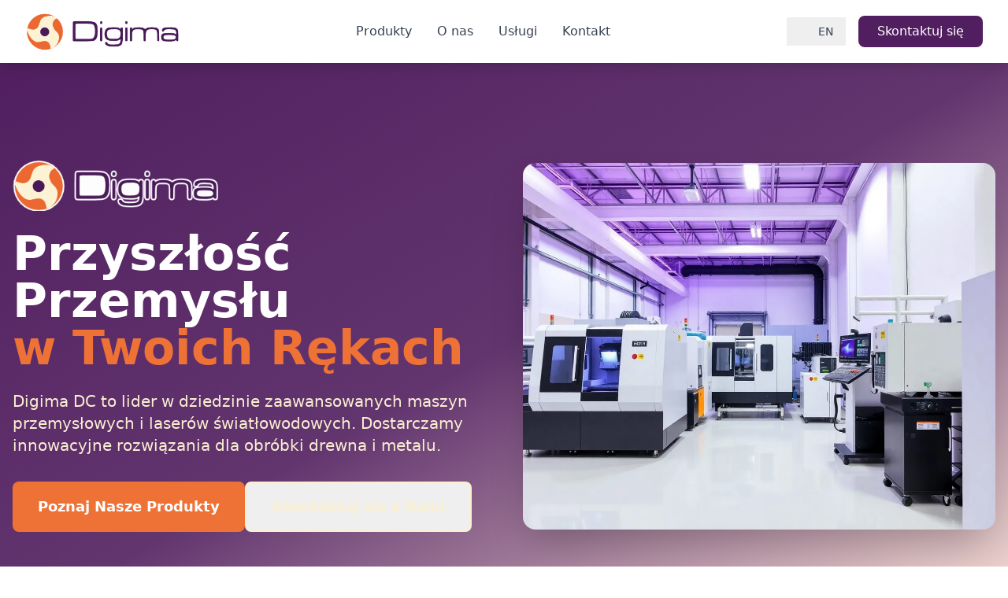

--- FILE ---
content_type: text/html
request_url: http://digima.pl/produkt/seria-fiber-df-m/
body_size: 8706
content:
<!doctype html><html lang="pl"><head>
  <meta charset="UTF-8">
  <meta name="viewport" content="width=device-width, initial-scale=1.0">
  <title>Digima DC - Profesjonalne Maszyny do Drewna, Metalu i Lasery Światłowodowe</title>
  <meta name="description" content="Digima DC oferuje najwyższej jakości maszyny do obróbki drewna i metalu oraz zaawansowane lasery światłowodowe. Profesjonalne rozwiązania dla przemysłu.">
  <link rel="canonical" href="https://digima.pl">
  <meta property="og:title" content="Digima DC - Profesjonalne Maszyny do Drewna, Metalu i Lasery Światłowodowe">
  <meta property="og:description" content="Digima DC oferuje najwyższej jakości maszyny do obróbki drewna i metalu oraz zaawansowane lasery światłowodowe. Profesjonalne rozwiązania dla przemysłu.">
  <meta property="og:type" content="website">
  <meta property="og:url" content="https://digima.pl">
  <meta property="og:image" content="https://digima.pl/img/logo-1767175154.jpg">
  <meta name="twitter:card" content="summary_large_image">
  <meta name="twitter:title" content="Digima DC - Profesjonalne Maszyny do Drewna, Metalu i Lasery Światłowodowe">
  <meta name="twitter:description" content="Digima DC oferuje najwyższej jakości maszyny do obróbki drewna i metalu oraz zaawansowane lasery światłowodowe. Profesjonalne rozwiązania dla przemysłu.">
  <meta name="twitter:image" content="https://digima.pl/img/logo-1767175154.jpg">
  <script src="https://cdn.tailwindcss.com"></script>
  <script src="https://unpkg.com/lucide@latest"></script>
  <script>
    tailwind.config = {
      theme: {
        extend: {
          colors: {
            'primary': '#511F5F',
            'secondary': '#EE7236',
            'accent': '#FAEFD1'
          }
        }
      }
    }
  </script>
</head>
<body class="bg-white text-gray-900">
  <header class="bg-white shadow-lg sticky top-0 z-50">
    <div class="max-w-7xl mx-auto px-4 sm:px-6 lg:px-8">
      <div class="flex justify-between items-center py-4">
        <div class="flex items-center">
          <img src="https://digima.pl/img/logo-1767175154.jpg" alt="Digima DC" class="h-12 w-auto">
        </div>
        <nav class="hidden md:flex space-x-8">
          <a href="#produkty" class="text-gray-700 hover:text-primary transition-colors font-medium">Produkty</a>
          <a href="#o-nas" class="text-gray-700 hover:text-primary transition-colors font-medium">O nas</a>
          <a href="#uslugi" class="text-gray-700 hover:text-primary transition-colors font-medium">Usługi</a>
          <a href="#kontakt" class="text-gray-700 hover:text-primary transition-colors font-medium">Kontakt</a>
        </nav>
        <div class="flex items-center space-x-4">
          <button class="hidden sm:inline-flex items-center px-4 py-2 text-sm font-medium text-gray-700 hover:text-primary transition-colors">
            <i data-lucide="globe" class="w-4 h-4 mr-2"></i>
            EN
          </button>
          <a href="#kontakt" class="bg-primary text-white px-6 py-2 rounded-lg hover:bg-opacity-90 transition-colors font-medium">
            Skontaktuj się
          </a>
        </div>
        <button class="md:hidden p-2" id="mobile-menu-button">
          <i data-lucide="menu" class="w-6 h-6"></i>
        </button>
      </div>
      <div class="md:hidden hidden" id="mobile-menu">
        <div class="px-2 pt-2 pb-3 space-y-1 sm:px-3 border-t">
          <a href="#produkty" class="block px-3 py-2 text-gray-700 hover:text-primary transition-colors">Produkty</a>
          <a href="#o-nas" class="block px-3 py-2 text-gray-700 hover:text-primary transition-colors">O nas</a>
          <a href="#uslugi" class="block px-3 py-2 text-gray-700 hover:text-primary transition-colors">Usługi</a>
          <a href="#kontakt" class="block px-3 py-2 text-gray-700 hover:text-primary transition-colors">Kontakt</a>
        </div>
      </div>
    </div>
  </header>

  <main><section class="relative min-h-screen bg-gradient-to-br from-[#511F5F] via-[#511F5F]/90 to-[#EE7236]/20 flex items-center justify-center overflow-hidden"><div class="absolute inset-0 bg-black/20"></div><div class="container mx-auto px-4 relative z-10"><div class="grid lg:grid-cols-2 gap-12 items-center"><div class="text-center lg:text-left"><div class="mb-6"><img src="https://digima.pl/logo-1767175154_out.png" alt="Digima DC Logo" class="h-16 mx-auto lg:mx-0"></div><h1 class="text-4xl md:text-6xl font-bold text-white mb-6 leading-tight">Przyszłość Przemysłu<br><span class="text-[#EE7236]">w Twoich Rękach</span></h1><p class="text-xl text-[#FAEFD1] mb-8 max-w-2xl mx-auto lg:mx-0">Digima DC to lider w dziedzinie zaawansowanych maszyn przemysłowych i laserów światłowodowych. Dostarczamy innowacyjne rozwiązania dla obróbki drewna i metalu.</p><div class="flex flex-col sm:flex-row gap-4 justify-center lg:justify-start"><button class="bg-[#EE7236] hover:bg-[#EE7236]/90 text-white px-8 py-4 rounded-lg font-semibold text-lg transition-all duration-300 transform hover:scale-105">Poznaj Nasze Produkty</button><button class="border-2 border-[#FAEFD1] text-[#FAEFD1] hover:bg-[#FAEFD1] hover:text-[#511F5F] px-8 py-4 rounded-lg font-semibold text-lg transition-all duration-300">Skontaktuj się z Nami</button></div></div><div class="relative"><img data-ai="generate" data-slot="hero-main" data-prompt="Modern industrial manufacturing facility with advanced CNC machines, fiber lasers, and precision equipment in a clean, high-tech environment with purple and orange lighting accents" data-ar="4:3" src="https://cdn.ailandingpage.ai/landingpage_io/user-generate/1c52c4f6-bd6b-4220-bcad-171fdde79b4d/1c52c4f6-bd6b-4220-bcad-171fdde79b4d/hero/hero-main-5d8a75a36487487aa49387decf7cade0.png" alt="Nowoczesne maszyny przemysłowe Digima DC" width="800" height="600" class="w-full rounded-2xl object-cover shadow-2xl" loading="lazy" decoding="async" fetchpriority="auto"><div class="absolute inset-0 bg-gradient-to-t from-[#511F5F]/30 to-transparent rounded-2xl"></div></div></div></div><div class="absolute bottom-8 left-1/2 transform -translate-x-1/2 animate-bounce"><div class="w-6 h-10 border-2 border-[#FAEFD1] rounded-full flex justify-center"><div class="w-1 h-3 bg-[#FAEFD1] rounded-full mt-2 animate-pulse"></div></div></div></section><section class="py-20 bg-[#FAEFD1]"><div class="container mx-auto px-4"><div class="text-center mb-16"><h2 class="text-4xl font-bold text-[#511F5F] mb-6">Dlaczego Wybierają Nas Liderzy Branży</h2><p class="text-xl text-gray-700 max-w-3xl mx-auto">Nasze doświadczenie, innowacyjność i niezawodność sprawiają, że jesteśmy pierwszym wyborem dla firm poszukujących najwyższej jakości rozwiązań przemysłowych.</p></div><div class="grid md:grid-cols-3 gap-8"><div class="bg-white rounded-2xl p-8 shadow-lg hover:shadow-xl transition-all duration-300 transform hover:-translate-y-2"><div class="mb-6"><img data-ai="generate" data-slot="features-1" data-prompt="Premium quality control and precision engineering with advanced measuring instruments and quality assurance equipment in modern industrial setting" data-ar="16:9" src="https://cdn.ailandingpage.ai/landingpage_io/user-generate/1c52c4f6-bd6b-4220-bcad-171fdde79b4d/1c52c4f6-bd6b-4220-bcad-171fdde79b4d/features/features-1-f821dcf9876a4129809a0c265a9ff6a3.png" alt="Najwyższa jakość produktów" width="400" height="225" class="w-full rounded-xl object-cover" loading="lazy" decoding="async" fetchpriority="auto"></div><div class="w-16 h-16 bg-[#EE7236] rounded-full flex items-center justify-center mb-6 mx-auto"><svg class="w-8 h-8 text-white" fill="none" stroke="currentColor" viewBox="0 0 24 24"><path stroke-linecap="round" stroke-linejoin="round" stroke-width="2" d="M9 12l2 2 4-4m6 2a9 9 0 11-18 0 9 9 0 0118 0z"></path></svg></div><h3 class="text-2xl font-bold text-[#511F5F] mb-4 text-center">Najwyższa Jakość</h3><p class="text-gray-600 text-center leading-relaxed">Wszystkie nasze maszyny przechodzą rygorystyczne testy jakości. Współpracujemy tylko z renomowanymi producentami, gwarantując niezawodność i długowieczność sprzętu.</p></div><div class="bg-white rounded-2xl p-8 shadow-lg hover:shadow-xl transition-all duration-300 transform hover:-translate-y-2"><div class="mb-6"><img data-ai="generate" data-slot="features-2" data-prompt="Cutting-edge innovation laboratory with futuristic technology, advanced robotics, and innovative manufacturing solutions with purple and orange lighting" data-ar="16:9" src="https://cdn.ailandingpage.ai/landingpage_io/user-generate/1c52c4f6-bd6b-4220-bcad-171fdde79b4d/1c52c4f6-bd6b-4220-bcad-171fdde79b4d/features/features-2-5da437f5596841fead06fc1b60a526de.png" alt="Innowacyjne technologie" width="400" height="225" class="w-full rounded-xl object-cover" loading="lazy" decoding="async" fetchpriority="auto"></div><div class="w-16 h-16 bg-[#EE7236] rounded-full flex items-center justify-center mb-6 mx-auto"><svg class="w-8 h-8 text-white" fill="none" stroke="currentColor" viewBox="0 0 24 24"><path stroke-linecap="round" stroke-linejoin="round" stroke-width="2" d="M13 10V3L4 14h7v7l9-11h-7z"></path></svg></div><h3 class="text-2xl font-bold text-[#511F5F] mb-4 text-center">Innowacyjność</h3><p class="text-gray-600 text-center leading-relaxed">Śledzimy najnowsze trendy technologiczne i oferujemy najbardziej zaawansowane rozwiązania. Nasze maszyny wyposażone są w najnowsze systemy sterowania i automatyzacji.</p></div><div class="bg-white rounded-2xl p-8 shadow-lg hover:shadow-xl transition-all duration-300 transform hover:-translate-y-2"><div class="mb-6"><img data-ai="generate" data-slot="features-3" data-prompt="Professional technical support team providing expert assistance and maintenance services in modern industrial workshop environment" data-ar="16:9" src="https://cdn.ailandingpage.ai/landingpage_io/user-generate/1c52c4f6-bd6b-4220-bcad-171fdde79b4d/1c52c4f6-bd6b-4220-bcad-171fdde79b4d/features/features-3-f419c14f3dd244269f41d8181e54ab99.png" alt="Profesjonalne wsparcie techniczne" width="400" height="225" class="w-full rounded-xl object-cover" loading="lazy" decoding="async" fetchpriority="auto"></div><div class="w-16 h-16 bg-[#EE7236] rounded-full flex items-center justify-center mb-6 mx-auto"><svg class="w-8 h-8 text-white" fill="none" stroke="currentColor" viewBox="0 0 24 24"><path stroke-linecap="round" stroke-linejoin="round" stroke-width="2" d="18.364 5.636l-3.536 3.536m0 5.656l3.536 3.536M9.172 9.172L5.636 5.636m3.536 9.192L5.636 18.364M12 2.25a9.75 9.75 0 100 19.5 9.75 9.75 0 000-19.5z"></path></svg></div><h3 class="text-2xl font-bold text-[#511F5F] mb-4 text-center">Pełne Wsparcie</h3><p class="text-gray-600 text-center leading-relaxed">Oferujemy kompleksowe wsparcie techniczne, szkolenia operatorów oraz serwis posprzedażowy. Nasz zespół ekspertów jest zawsze gotowy do pomocy.</p></div></div></div></section><section class="py-20 bg-gradient-to-br from-[#511F5F] to-[#511F5F]/80"><div class="container mx-auto px-4"><div class="text-center mb-16"><h2 class="text-4xl font-bold text-white mb-6">Nasze Produkty Premium</h2><p class="text-xl text-[#FAEFD1] max-w-3xl mx-auto">Odkryj naszą szeroką gamę zaawansowanych maszyn przemysłowych, które przekształcą Twój proces produkcyjny w nowoczesną, wydajną operację.</p></div><div class="grid md:grid-cols-2 lg:grid-cols-4 gap-8"><div class="bg-white/10 backdrop-blur-sm rounded-2xl p-6 hover:bg-white/20 transition-all duration-300 transform hover:-translate-y-2 border border-white/20"><div class="mb-6"><img data-ai="generate" data-slot="products-wood" data-prompt="Advanced CNC woodworking machine with precision cutting capabilities in modern workshop, showing detailed wood processing and craftsmanship" data-ar="1:1" src="https://cdn.ailandingpage.ai/landingpage_io/user-generate/1c52c4f6-bd6b-4220-bcad-171fdde79b4d/1c52c4f6-bd6b-4220-bcad-171fdde79b4d/products/products-wood-6550773f62fb4470939a398aff625165.png" alt="Maszyny do obróbki drewna" width="300" height="300" class="w-full rounded-xl object-cover" loading="lazy" decoding="async" fetchpriority="auto"></div><h3 class="text-xl font-bold text-white mb-3">Maszyny do Drewna</h3><p class="text-[#FAEFD1] mb-4 text-sm leading-relaxed">Precyzyjne obrabiarki CNC, piły formatowe i centra obróbcze do drewna najwyższej jakości.</p><button class="w-full bg-[#EE7236] hover:bg-[#EE7236]/90 text-white py-2 px-4 rounded-lg font-semibold transition-all duration-300">Zobacz Więcej</button></div><div class="bg-white/10 backdrop-blur-sm rounded-2xl p-6 hover:bg-white/20 transition-all duration-300 transform hover:-translate-y-2 border border-white/20"><div class="mb-6"><img data-ai="generate" data-slot="products-metal" data-prompt="High-precision CNC metal machining center with advanced tooling system processing steel components in industrial manufacturing environment" data-ar="1:1" src="https://cdn.ailandingpage.ai/landingpage_io/user-generate/1c52c4f6-bd6b-4220-bcad-171fdde79b4d/1c52c4f6-bd6b-4220-bcad-171fdde79b4d/products/products-metal-986bb55833b34a8d8fa92305d5240a2d.png" alt="Maszyny do obróbki metalu" width="300" height="300" class="w-full rounded-xl object-cover" loading="lazy" decoding="async" fetchpriority="auto"></div><h3 class="text-xl font-bold text-white mb-3">Maszyny do Metalu</h3><p class="text-[#FAEFD1] mb-4 text-sm leading-relaxed">Zaawansowane centra obróbcze CNC, frezarki i wiertarki do precyzyjnej obróbki metali.</p><button class="w-full bg-[#EE7236] hover:bg-[#EE7236]/90 text-white py-2 px-4 rounded-lg font-semibold transition-all duration-300">Zobacz Więcej</button></div><div class="bg-white/10 backdrop-blur-sm rounded-2xl p-6 hover:bg-white/20 transition-all duration-300 transform hover:-translate-y-2 border border-white/20"><div class="mb-6"><img data-ai="generate" data-slot="products-laser" data-prompt="State-of-the-art fiber laser cutting machine with bright laser beam cutting through metal sheet, showing precision and advanced technology" data-ar="1:1" src="https://cdn.ailandingpage.ai/landingpage_io/user-generate/1c52c4f6-bd6b-4220-bcad-171fdde79b4d/1c52c4f6-bd6b-4220-bcad-171fdde79b4d/products/products-laser-59b3df81d04641ecb2bcff1cf3e545e2.png" alt="Lasery światłowodowe" width="300" height="300" class="w-full rounded-xl object-cover" loading="lazy" decoding="async" fetchpriority="auto"></div><h3 class="text-xl font-bold text-white mb-3">Lasery Światłowodowe</h3><p class="text-[#FAEFD1] mb-4 text-sm leading-relaxed">Najnowocześniejsze lasery do cięcia i grawerowania z najwyższą precyzją i wydajnością.</p><button class="w-full bg-[#EE7236] hover:bg-[#EE7236]/90 text-white py-2 px-4 rounded-lg font-semibold transition-all duration-300">Zobacz Więcej</button></div><div class="bg-white/10 backdrop-blur-sm rounded-2xl p-6 hover:bg-white/20 transition-all duration-300 transform hover:-translate-y-2 border border-white/20"><div class="mb-6"><img data-ai="generate" data-slot="products-lathe" data-prompt="Compact precision metal lathe machine for small-scale manufacturing with digital controls and high-quality finish in professional workshop" data-ar="1:1" src="https://cdn.ailandingpage.ai/landingpage_io/user-generate/1c52c4f6-bd6b-4220-bcad-171fdde79b4d/1c52c4f6-bd6b-4220-bcad-171fdde79b4d/products/products-lathe-ae67408aa8ec454994fca34e337b4993.png" alt="Małe tokarki do metalu" width="300" height="300" class="w-full rounded-xl object-cover" loading="lazy" decoding="async" fetchpriority="auto"></div><h3 class="text-xl font-bold text-white mb-3">Tokarki Precyzyjne</h3><p class="text-[#FAEFD1] mb-4 text-sm leading-relaxed">Kompaktowe tokarki do metalu o wysokiej precyzji, idealne dla małych i średnich warsztatów.</p><button class="w-full bg-[#EE7236] hover:bg-[#EE7236]/90 text-white py-2 px-4 rounded-lg font-semibold transition-all duration-300">Zobacz Więcej</button></div></div><div class="text-center mt-12"><button class="bg-[#FAEFD1] hover:bg-white text-[#511F5F] px-8 py-4 rounded-lg font-bold text-lg transition-all duration-300 transform hover:scale-105">Sprawdź Pełną Ofertę</button></div></div></section><section class="py-20 bg-gradient-to-br from-purple-50 to-orange-50">
  <div class="max-w-7xl mx-auto px-4 sm:px-6 lg:px-8">
    <div class="text-center mb-16">
      <h2 class="text-4xl font-bold text-gray-900 mb-4">Dlaczego warto wybrać Digima DC?</h2>
      <p class="text-xl text-gray-600 max-w-3xl mx-auto">Jesteśmy liderem w dostarczaniu zaawansowanych rozwiązań dla przemysłu. Nasze doświadczenie i profesjonalizm gwarantują sukces Twojego biznesu.</p>
    </div>
    
    <div class="grid lg:grid-cols-2 gap-12 items-center">
      <div class="space-y-8">
        <div class="flex items-start space-x-4">
          <div class="flex-shrink-0 w-12 h-12 bg-gradient-to-r from-purple-600 to-orange-500 rounded-xl flex items-center justify-center">
            <svg class="w-6 h-6 text-white" fill="none" stroke="currentColor" viewBox="0 0 24 24">
              <path stroke-linecap="round" stroke-linejoin="round" stroke-width="2" d="M9 12l2 2 4-4m6 2a9 9 0 11-18 0 9 9 0 0118 0z"></path>
            </svg>
          </div>
          <div>
            <h3 class="text-xl font-semibold text-gray-900 mb-2">Profesjonalne doradztwo</h3>
            <p class="text-gray-600">Nasi eksperci pomogą Ci wybrać idealne rozwiązanie dopasowane do specyfiki Twojego biznesu i budżetu.</p>
          </div>
        </div>
        
        <div class="flex items-start space-x-4">
          <div class="flex-shrink-0 w-12 h-12 bg-gradient-to-r from-purple-600 to-orange-500 rounded-xl flex items-center justify-center">
            <svg class="w-6 h-6 text-white" fill="none" stroke="currentColor" viewBox="0 0 24 24">
              <path stroke-linecap="round" stroke-linejoin="round" stroke-width="2" d="M18.364 5.636l-3.536 3.536m0 5.656l3.536 3.536M9.172 9.172L5.636 5.636m3.536 9.192L5.636 18.364M12 2.25a9.75 9.75 0 100 19.5 9.75 9.75 0 000-19.5z"></path>
            </svg>
          </div>
          <div>
            <h3 class="text-xl font-semibold text-gray-900 mb-2">Kompleksowe wsparcie</h3>
            <p class="text-gray-600">Od konsultacji przez instalację po szkolenia - zapewniamy pełne wsparcie na każdym etapie współpracy.</p>
          </div>
        </div>
        
        <div class="flex items-start space-x-4">
          <div class="flex-shrink-0 w-12 h-12 bg-gradient-to-r from-purple-600 to-orange-500 rounded-xl flex items-center justify-center">
            <svg class="w-6 h-6 text-white" fill="none" stroke="currentColor" viewBox="0 0 24 24">
              <path stroke-linecap="round" stroke-linejoin="round" stroke-width="2" d="M12 15v2m-6 4h12a2 2 0 002-2v-6a2 2 0 00-2-2H6a2 2 0 00-2 2v6a2 2 0 002 2zm10-10V7a4 4 0 00-8 0v4h8z"></path>
            </svg>
          </div>
          <div>
            <h3 class="text-xl font-semibold text-gray-900 mb-2">Gwarancja i serwis</h3>
            <p class="text-gray-600">Oferujemy rozszerzoną gwarancję oraz profesjonalny serwis techniczny dostępny w całej Polsce.</p>
          </div>
        </div>
        
        <div class="flex items-start space-x-4">
          <div class="flex-shrink-0 w-12 h-12 bg-gradient-to-r from-purple-600 to-orange-500 rounded-xl flex items-center justify-center">
            <svg class="w-6 h-6 text-white" fill="none" stroke="currentColor" viewBox="0 0 24 24">
              <path stroke-linecap="round" stroke-linejoin="round" stroke-width="2" d="M13 10V3L4 14h7v7l9-11h-7z"></path>
            </svg>
          </div>
          <div>
            <h3 class="text-xl font-semibold text-gray-900 mb-2">Najnowsze technologie</h3>
            <p class="text-gray-600">Współpracujemy z wiodącymi producentami, oferując najnowocześniejsze maszyny i technologie laserowe.</p>
          </div>
        </div>
      </div>
      
      <div class="lg:pl-8">
        <img data-ai="generate" data-slot="benefits-main" data-prompt="Modern industrial workshop with advanced CNC machines, fiber laser cutting equipment, and metal working tools in a clean, professional environment with purple and orange lighting accents" data-ar="4:3" src="https://cdn.ailandingpage.ai/landingpage_io/user-generate/1c52c4f6-bd6b-4220-bcad-171fdde79b4d/1c52c4f6-bd6b-4220-bcad-171fdde79b4d/benefits/benefits-main-dc84628b0cdb462dbb751a401f813e5b.png" alt="Nowoczesne maszyny przemysłowe Digima DC" width="800" height="600" class="w-full rounded-2xl object-cover shadow-2xl" loading="lazy" decoding="async" fetchpriority="auto">
      </div>
    </div>
  </div>
</section><section class="py-20 bg-gradient-to-r from-purple-900 to-orange-800 relative overflow-hidden">
  <img data-ai="generate" data-slot="testimonials-bg" data-prompt="Abstract geometric pattern with industrial machinery silhouettes, purple and orange gradient overlay, modern tech background" data-ar="16:9" src="https://cdn.ailandingpage.ai/landingpage_io/user-generate/1c52c4f6-bd6b-4220-bcad-171fdde79b4d/1c52c4f6-bd6b-4220-bcad-171fdde79b4d/testimonials/testimonials-bg-786c311dfdd740c690c2c440621100f4.png" alt="Tło sekcji opinii" width="1600" height="900" class="absolute inset-0 w-full h-full object-cover opacity-20" loading="lazy" decoding="async" fetchpriority="auto">
  <div class="relative max-w-7xl mx-auto px-4 sm:px-6 lg:px-8">
    <div class="text-center mb-16">
      <h2 class="text-4xl font-bold text-white mb-4">Opinie naszych klientów</h2>
      <p class="text-xl text-orange-100 max-w-3xl mx-auto">Zaufało nam już ponad 500 firm z całej Polski. Zobacz, co mówią o współpracy z nami.</p>
    </div>
    
    <div class="grid md:grid-cols-2 lg:grid-cols-3 gap-8">
      <div class="bg-white/10 backdrop-blur-sm rounded-2xl p-8 border border-white/20">
        <div class="flex items-center mb-4">
          <div class="flex text-yellow-400">
            <svg class="w-5 h-5" fill="currentColor" viewBox="0 0 20 20">
              <path d="M9.049 2.927c.3-.921 1.603-.921 1.902 0l1.07 3.292a1 1 0 00.95.69h3.462c.969 0 1.371 1.24.588 1.81l-2.8 2.034a1 1 0 00-.364 1.118l1.07 3.292c.3.921-.755 1.688-1.54 1.118l-2.8-2.034a1 1 0 00-1.175 0l-2.8 2.034c-.784.57-1.838-.197-1.539-1.118l1.07-3.292a1 1 0 00-.364-1.118L2.98 8.72c-.783-.57-.38-1.81.588-1.81h3.461a1 1 0 00.951-.69l1.07-3.292z"></path>
            </svg>
            <svg class="w-5 h-5" fill="currentColor" viewBox="0 0 20 20">
              <path d="M9.049 2.927c.3-.921 1.603-.921 1.902 0l1.07 3.292a1 1 0 00.95.69h3.462c.969 0 1.371 1.24.588 1.81l-2.8 2.034a1 1 0 00-.364 1.118l1.07 3.292c.3.921-.755 1.688-1.54 1.118l-2.8-2.034a1 1 0 00-1.175 0l-2.8 2.034c-.784.57-1.838-.197-1.539-1.118l1.07-3.292a1 1 0 00-.364-1.118L2.98 8.72c-.783-.57-.38-1.81.588-1.81h3.461a1 1 0 00.951-.69l1.07-3.292z"></path>
            </svg>
            <svg class="w-5 h-5" fill="currentColor" viewBox="0 0 20 20">
              <path d="M9.049 2.927c.3-.921 1.603-.921 1.902 0l1.07 3.292a1 1 0 00.95.69h3.462c.969 0 1.371 1.24.588 1.81l-2.8 2.034a1 1 0 00-.364 1.118l1.07 3.292c.3.921-.755 1.688-1.54 1.118l-2.8-2.034a1 1 0 00-1.175 0l-2.8 2.034c-.784.57-1.838-.197-1.539-1.118l1.07-3.292a1 1 0 00-.364-1.118L2.98 8.72c-.783-.57-.38-1.81.588-1.81h3.461a1 1 0 00.951-.69l1.07-3.292z"></path>
            </svg>
            <svg class="w-5 h-5" fill="currentColor" viewBox="0 0 20 20">
              <path d="M9.049 2.927c.3-.921 1.603-.921 1.902 0l1.07 3.292a1 1 0 00.95.69h3.462c.969 0 1.371 1.24.588 1.81l-2.8 2.034a1 1 0 00-.364 1.118l1.07 3.292c.3.921-.755 1.688-1.54 1.118l-2.8-2.034a1 1 0 00-1.175 0l-2.8 2.034c-.784.57-1.838-.197-1.539-1.118l1.07-3.292a1 1 0 00-.364-1.118L2.98 8.72c-.783-.57-.38-1.81.588-1.81h3.461a1 1 0 00.951-.69l1.07-3.292z"></path>
            </svg>
            <svg class="w-5 h-5" fill="currentColor" viewBox="0 0 20 20">
              <path d="M9.049 2.927c.3-.921 1.603-.921 1.902 0l1.07 3.292a1 1 0 00.95.69h3.462c.969 0 1.371 1.24.588 1.81l-2.8 2.034a1 1 0 00-.364 1.118l1.07 3.292c.3.921-.755 1.688-1.54 1.118l-2.8-2.034a1 1 0 00-1.175 0l-2.8 2.034c-.784.57-1.838-.197-1.539-1.118l1.07-3.292a1 1 0 00-.364-1.118L2.98 8.72c-.783-.57-.38-1.81.588-1.81h3.461a1 1 0 00.951-.69l1.07-3.292z"></path>
            </svg>
          </div>
        </div>
        <p class="text-white mb-6">"Laser światłowodowy od Digima DC całkowicie zmienił naszą produkcję. Precyzja cięcia i szybkość pracy przewyższyły nasze oczekiwania. Serwis techniczny na najwyższym poziomie."</p>
        <div class="flex items-center">
          <div class="w-12 h-12 bg-gradient-to-r from-purple-500 to-orange-400 rounded-full flex items-center justify-center text-white font-bold text-lg">MK</div>
          <div class="ml-4">
            <p class="text-white font-semibold">Marek Kowalski</p>
            <p class="text-orange-200 text-sm">Dyrektor, MetalCraft Sp. z o.o.</p>
          </div>
        </div>
      </div>
      
      <div class="bg-white/10 backdrop-blur-sm rounded-2xl p-8 border border-white/20">
        <div class="flex items-center mb-4">
          <div class="flex text-yellow-400">
            <svg class="w-5 h-5" fill="currentColor" viewBox="0 0 20 20">
              <path d="M9.049 2.927c.3-.921 1.603-.921 1.902 0l1.07 3.292a1 1 0 00.95.69h3.462c.969 0 1.371 1.24.588 1.81l-2.8 2.034a1 1 0 00-.364 1.118l1.07 3.292c.3.921-.755 1.688-1.54 1.118l-2.8-2.034a1 1 0 00-1.175 0l-2.8 2.034c-.784.57-1.838-.197-1.539-1.118l1.07-3.292a1 1 0 00-.364-1.118L2.98 8.72c-.783-.57-.38-1.81.588-1.81h3.461a1 1 0 00.951-.69l1.07-3.292z"></path>
            </svg>
            <svg class="w-5 h-5" fill="currentColor" viewBox="0 0 20 20">
              <path d="M9.049 2.927c.3-.921 1.603-.921 1.902 0l1.07 3.292a1 1 0 00.95.69h3.462c.969 0 1.371 1.24.588 1.81l-2.8 2.034a1 1 0 00-.364 1.118l1.07 3.292c.3.921-.755 1.688-1.54 1.118l-2.8-2.034a1 1 0 00-1.175 0l-2.8 2.034c-.784.57-1.838-.197-1.539-1.118l1.07-3.292a1 1 0 00-.364-1.118L2.98 8.72c-.783-.57-.38-1.81.588-1.81h3.461a1 1 0 00.951-.69l1.07-3.292z"></path>
            </svg>
            <svg class="w-5 h-5" fill="currentColor" viewBox="0 0 20 20">
              <path d="M9.049 2.927c.3-.921 1.603-.921 1.902 0l1.07 3.292a1 1 0 00.95.69h3.462c.969 0 1.371 1.24.588 1.81l-2.8 2.034a1 1 0 00-.364 1.118l1.07 3.292c.3.921-.755 1.688-1.54 1.118l-2.8-2.034a1 1 0 00-1.175 0l-2.8 2.034c-.784.57-1.838-.197-1.539-1.118l1.07-3.292a1 1 0 00-.364-1.118L2.98 8.72c-.783-.57-.38-1.81.588-1.81h3.461a1 1 0 00.951-.69l1.07-3.292z"></path>
            </svg>
            <svg class="w-5 h-5" fill="currentColor" viewBox="0 0 20 20">
              <path d="M9.049 2.927c.3-.921 1.603-.921 1.902 0l1.07 3.292a1 1 0 00.95.69h3.462c.969 0 1.371 1.24.588 1.81l-2.8 2.034a1 1 0 00-.364 1.118l1.07 3.292c.3.921-.755 1.688-1.54 1.118l-2.8-2.034a1 1 0 00-1.175 0l-2.8 2.034c-.784.57-1.838-.197-1.539-1.118l1.07-3.292a1 1 0 00-.364-1.118L2.98 8.72c-.783-.57-.38-1.81.588-1.81h3.461a1 1 0 00.951-.69l1.07-3.292z"></path>
            </svg>
            <svg class="w-5 h-5" fill="currentColor" viewBox="0 0 20 20">
              <path d="M9.049 2.927c.3-.921 1.603-.921 1.902 0l1.07 3.292a1 1 0 00.95.69h3.462c.969 0 1.371 1.24.588 1.81l-2.8 2.034a1 1 0 00-.364 1.118l1.07 3.292c.3.921-.755 1.688-1.54 1.118l-2.8-2.034a1 1 0 00-1.175 0l-2.8 2.034c-.784.57-1.838-.197-1.539-1.118l1.07-3.292a1 1 0 00-.364-1.118L2.98 8.72c-.783-.57-.38-1.81.588-1.81h3.461a1 1 0 00.951-.69l1.07-3.292z"></path>
            </svg>
          </div>
        </div>
        <p class="text-white mb-6">"Tokarka CNC zakupiona w Digima DC pracuje bez zarzutu już drugi rok. Profesjonalne szkolenie operatorów i stałe wsparcie techniczne to ogromny plus."</p>
        <div class="flex items-center">
          <div class="w-12 h-12 bg-gradient-to-r from-purple-500 to-orange-400 rounded-full flex items-center justify-center text-white font-bold text-lg">AN</div>
          <div class="ml-4">
            <p class="text-white font-semibold">Anna Nowak</p>
            <p class="text-orange-200 text-sm">Właścicielka, PrecisionWorks</p>
          </div>
        </div>
      </div>
      
      <div class="bg-white/10 backdrop-blur-sm rounded-2xl p-8 border border-white/20">
        <div class="flex items-center mb-4">
          <div class="flex text-yellow-400">
            <svg class="w-5 h-5" fill="currentColor" viewBox="0 0 20 20">
              <path d="M9.049 2.927c.3-.921 1.603-.921 1.902 0l1.07 3.292a1 1 0 00.95.69h3.462c.969 0 1.371 1.24.588 1.81l-2.8 2.034a1 1 0 00-.364 1.118l1.07 3.292c.3.921-.755 1.688-1.54 1.118l-2.8-2.034a1 1 0 00-1.175 0l-2.8 2.034c-.784.57-1.838-.197-1.539-1.118l1.07-3.292a1 1 0 00-.364-1.118L2.98 8.72c-.783-.57-.38-1.81.588-1.81h3.461a1 1 0 00.951-.69l1.07-3.292z"></path>
            </svg>
            <svg class="w-5 h-5" fill="currentColor" viewBox="0 0 20 20">
              <path d="M9.049 2.927c.3-.921 1.603-.921 1.902 0l1.07 3.292a1 1 0 00.95.69h3.462c.969 0 1.371 1.24.588 1.81l-2.8 2.034a1 1 0 00-.364 1.118l1.07 3.292c.3.921-.755 1.688-1.54 1.118l-2.8-2.034a1 1 0 00-1.175 0l-2.8 2.034c-.784.57-1.838-.197-1.539-1.118l1.07-3.292a1 1 0 00-.364-1.118L2.98 8.72c-.783-.57-.38-1.81.588-1.81h3.461a1 1 0 00.951-.69l1.07-3.292z"></path>
            </svg>
            <svg class="w-5 h-5" fill="currentColor" viewBox="0 0 20 20">
              <path d="M9.049 2.927c.3-.921 1.603-.921 1.902 0l1.07 3.292a1 1 0 00.95.69h3.462c.969 0 1.371 1.24.588 1.81l-2.8 2.034a1 1 0 00-.364 1.118l1.07 3.292c.3.921-.755 1.688-1.54 1.118l-2.8-2.034a1 1 0 00-1.175 0l-2.8 2.034c-.784.57-1.838-.197-1.539-1.118l1.07-3.292a1 1 0 00-.364-1.118L2.98 8.72c-.783-.57-.38-1.81.588-1.81h3.461a1 1 0 00.951-.69l1.07-3.292z"></path>
            </svg>
            <svg class="w-5 h-5" fill="currentColor" viewBox="0 0 20 20">
              <path d="M9.049 2.927c.3-.921 1.603-.921 1.902 0l1.07 3.292a1 1 0 00.95.69h3.462c.969 0 1.371 1.24.588 1.81l-2.8 2.034a1 1 0 00-.364 1.118l1.07 3.292c.3.921-.755 1.688-1.54 1.118l-2.8-2.034a1 1 0 00-1.175 0l-2.8 2.034c-.784.57-1.838-.197-1.539-1.118l1.07-3.292a1 1 0 00-.364-1.118L2.98 8.72c-.783-.57-.38-1.81.588-1.81h3.461a1 1 0 00.951-.69l1.07-3.292z"></path>
            </svg>
            <svg class="w-5 h-5" fill="currentColor" viewBox="0 0 20 20">
              <path d="M9.049 2.927c.3-.921 1.603-.921 1.902 0l1.07 3.292a1 1 0 00.95.69h3.462c.969 0 1.371 1.24.588 1.81l-2.8 2.034a1 1 0 00-.364 1.118l1.07 3.292c.3.921-.755 1.688-1.54 1.118l-2.8-2.034a1 1 0 00-1.175 0l-2.8 2.034c-.784.57-1.838-.197-1.539-1.118l1.07-3.292a1 1 0 00-.364-1.118L2.98 8.72c-.783-.57-.38-1.81.588-1.81h3.461a1 1 0 00.951-.69l1.07-3.292z"></path>
            </svg>
          </div>
        </div>
        <p class="text-white mb-6">"Współpraca z Digima DC to gwarancja sukcesu. Maszyny do obróbki drewna działają perfekcyjnie, a zespół zawsze służy pomocą. Polecam każdemu przedsiębiorcy."</p>
        <div class="flex items-center">
          <div class="w-12 h-12 bg-gradient-to-r from-purple-500 to-orange-400 rounded-full flex items-center justify-center text-white font-bold text-lg">PW</div>
          <div class="ml-4">
            <p class="text-white font-semibold">Piotr Wiśniewski</p>
            <p class="text-orange-200 text-sm">CEO, WoodMaster Sp. z o.o.</p>
          </div>
        </div>
      </div>
    </div>
  </div>
</section><section class="py-20 bg-white">
  <div class="max-w-4xl mx-auto px-4 sm:px-6 lg:px-8">
    <div class="text-center mb-16">
      <h2 class="text-4xl font-bold text-gray-900 mb-4">Najczęściej zadawane pytania</h2>
      <p class="text-xl text-gray-600">Znajdź odpowiedzi na pytania dotyczące naszych produktów i usług</p>
    </div>
    
    <div class="space-y-6">
      <div class="bg-gray-50 rounded-2xl p-6 border border-gray-200">
        <button class="flex items-center justify-between w-full text-left" onclick="toggleFaq(this)">
          <h3 class="text-lg font-semibold text-gray-900">Jakie maszyny oferuje Digima DC?</h3>
          <svg class="w-6 h-6 text-gray-500 transform transition-transform duration-200" fill="none" stroke="currentColor" viewBox="0 0 24 24">
            <path stroke-linecap="round" stroke-linejoin="round" stroke-width="2" d="M19 9l-7 7-7-7"></path>
          </svg>
        </button>
        <div class="mt-4 text-gray-600 hidden">
          <p>Specjalizujemy się w sprzedaży zaawansowanych maszyn przemysłowych, w tym laserów światłowodowych do cięcia metalu, tokarek CNC, frezarek, maszyn do obróbki drewna oraz kompletnych linii produkcyjnych. Oferujemy zarówno nowe maszyny od renomowanych producentów, jak i sprawdzone urządzenia używane.</p>
        </div>
      </div>
      
      <div class="bg-gray-50 rounded-2xl p-6 border border-gray-200">
        <button class="flex items-center justify-between w-full text-left" onclick="toggleFaq(this)">
          <h3 class="text-lg font-semibold text-gray-900">Czy oferujecie serwis i wsparcie techniczne?</h3>
          <svg class="w-6 h-6 text-gray-500 transform transition-transform duration-200" fill="none" stroke="currentColor" viewBox="0 0 24 24">
            <path stroke-linecap="round" stroke-linejoin="round" stroke-width="2" d="M19 9l-7 7-7-7"></path>
          </svg>
        </button>
        <div class="mt-4 text-gray-600 hidden">
          <p>Tak, zapewniamy kompleksowy serwis techniczny na terenie całej Polski. Nasz zespół wykwalifikowanych techników oferuje instalację, uruchomienie, szkolenia operatorów, konserwację oraz naprawy gwarancyjne i pogwarancyjne. Dostępny jest również serwis zdalny oraz wsparcie telefoniczne.</p>
        </div>
      </div>
      
      <div class="bg-gray-50 rounded-2xl p-6 border border-gray-200">
        <button class="flex items-center justify-between w-full text-left" onclick="toggleFaq(this)">
          <h3 class="text-lg font-semibold text-gray-900">Jaka jest gwarancja na zakupione maszyny?</h3>
          <svg class="w-6 h-6 text-gray-500 transform transition-transform duration-200" fill="none" stroke="currentColor" viewBox="0 0 24 24">
            <path stroke-linecap="round" stroke-linejoin="round" stroke-width="2" d="M19 9l-7 7-7-7"></path>
          </svg>
        </button>
        <div class="mt-4 text-gray-600 hidden">
          <p>Wszystkie nowe maszyny objęte są standardową gwarancją producenta, która wynosi od 12 do 24 miesięcy w zależności od typu urządzenia. Dodatkowo oferujemy możliwość wykupienia rozszerzonej gwarancji oraz pakietów serwisowych. Maszyny używane posiadają gwarancję Digima DC na okres 6-12 miesięcy.</p>
        </div>
      </div>
      
      <div class="bg-gray-50 rounded-2xl p-6 border border-gray-200">
        <button class="flex items-center justify-between w-full text-left" onclick="toggleFaq(this)">
          <h3 class="text-lg font-semibold text-gray-900">Czy możliwe jest finansowanie zakupu?</h3>
          <svg class="w-6 h-6 text-gray-500 transform transition-transform duration-200" fill="none" stroke="currentColor" viewBox="0 0 24 24">
            <path stroke-linecap="round" stroke-linejoin="round" stroke-width="2" d="M19 9l-7 7-7-7"></path>
          </svg>
        </button>
        <div class="mt-4 text-gray-600 hidden">
          <p>Tak, współpracujemy z renomowanymi instytucjami finansowymi, oferując różne formy finansowania: leasing operacyjny, leasing finansowy, kredyt inwestycyjny oraz raty 0%. Nasi doradcy pomogą dobrać najkorzystniejszą formę finansowania dostosowaną do Twojej sytuacji finansowej.</p>
        </div>
      </div>
      
      <div class="bg-gray-50 rounded-2xl p-6 border border-gray-200">
        <button class="flex items-center justify-between w-full text-left" onclick="toggleFaq(this)">
          <h3 class="text-lg font-semibold text-gray-900">Jak długo trwa dostawa i instalacja maszyny?</h3>
          <svg class="w-6 h-6 text-gray-500 transform transition-transform duration-200" fill="none" stroke="currentColor" viewBox="0 0 24 24">
            <path stroke-linecap="round" stroke-linejoin="round" stroke-width="2" d="M19 9l-7 7-7-7"></path>
          </svg>
        </button>
        <div class="mt-4 text-gray-600 hidden">
          <p>Czas dostawy zależy od typu maszyny i dostępności u producenta - zazwyczaj wynosi od 2 do 12 tygodni. Maszyny z naszego magazynu mogą być dostarczone w ciągu 1-2 tygodni. Instalacja i uruchomienie zajmuje od 1 do 3 dni roboczych, w zależności od złożoności urządzenia.</p>
        </div>
      </div>
      
      <div class="bg-gray-50 rounded-2xl p-6 border border-gray-200">
        <button class="flex items-center justify-between w-full text-left" onclick="toggleFaq(this)">
          <h3 class="text-lg font-semibold text-gray-900">Czy oferujecie szkolenia dla operatorów?</h3>
          <svg class="w-6 h-6 text-gray-500 transform transition-transform duration-200" fill="none" stroke="currentColor" viewBox="0 0 24 24">
            <path stroke-linecap="round" stroke-linejoin="round" stroke-width="2" d="M19 9l-7 7-7-7"></path>
          </svg>
        </button>
        <div class="mt-4 text-gray-600 hidden">
          <p>Absolutnie! W ramach zakupu każdej maszyny oferujemy bezpłatne szkolenie podstawowe dla operatorów. Dostępne są również szkolenia zaawansowane, kursy programowania CNC oraz warsztaty z obsługi konkretnych funkcji. Szkolenia prowadzone są przez certyfikowanych instruktorów w naszym centrum lub u klienta.</p>
        </div>
      </div>
    </div>
    
    <div class="mt-12 text-center">
      <p class="text-gray-600 mb-6">Nie znalazłeś odpowiedzi na swoje pytanie?</p>
      <a href="mailto:kontakt@digima.pl" class="inline-flex items-center px-8 py-4 bg-gradient-to-r from-purple-600 to-orange-500 text-white font-semibold rounded-xl hover:from-purple-700 hover:to-orange-600 transition-all duration-300 shadow-lg hover:shadow-xl">
        <svg class="w-5 h-5 mr-2" fill="none" stroke="currentColor" viewBox="0 0 24 24">
          <path stroke-linecap="round" stroke-linejoin="round" stroke-width="2" d="M3 8l7.89 4.26a2 2 0 002.22 0L21 8M5 19h14a2 2 0 002-2V7a2 2 0 00-2-2H5a2 2 0 00-2 2v10a2 2 0 002 2z"></path>
        </svg>
        Skontaktuj się z nami
      </a>
    </div>
  </div>
  
  <script>
    function toggleFaq(button) {
      const content = button.nextElementSibling;
      const icon = button.querySelector('svg');
      
      if (content.classList.contains('hidden')) {
        content.classList.remove('hidden');
        icon.style.transform = 'rotate(180deg)';
      } else {
        content.classList.add('hidden');
        icon.style.transform = 'rotate(0deg)';
      }
    }
  </script>
</section><section class="relative py-24 overflow-hidden">
  <div class="absolute inset-0">
    <img data-ai="generate" data-slot="cta-background" data-prompt="Futuristic industrial workshop with fiber laser cutting machines and CNC lathes, premium metalworking equipment in modern facility with purple and orange lighting accents" data-ar="16:9" src="https://cdn.ailandingpage.ai/landingpage_io/user-generate/1c52c4f6-bd6b-4220-bcad-171fdde79b4d/1c52c4f6-bd6b-4220-bcad-171fdde79b4d/cta/cta-background-533061c424614b059482e25e8c2f158b.png" alt="Nowoczesne maszyny przemysłowe Digima DC" width="1200" height="675" class="w-full h-full object-cover" loading="lazy" decoding="async" fetchpriority="auto">
    <div class="absolute inset-0 bg-gradient-to-r from-[#511F5F]/90 via-[#511F5F]/80 to-[#EE7236]/80"></div>
  </div>
  
  <div class="relative max-w-7xl mx-auto px-4 sm:px-6 lg:px-8 text-center">
    <div class="max-w-4xl mx-auto">
      <h2 class="text-4xl md:text-5xl lg:text-6xl font-bold text-white mb-6">
        Gotowy na <span class="text-[#FAEFD1]">przyszłość</span> produkcji?
      </h2>
      
      <p class="text-xl md:text-2xl text-white/90 mb-12 leading-relaxed">
        Dołącz do grona firm, które już dziś korzystają z najnowocześniejszych technologii laserowych i obróbki metalu. Skontaktuj się z nami i odkryj możliwości, które zmienią Twój biznes.
      </p>
      
      <div class="flex flex-col sm:flex-row gap-6 justify-center items-center">
        <a href="mailto:kontakt@digima.pl" class="group inline-flex items-center px-8 py-4 bg-[#EE7236] hover:bg-[#EE7236]/90 text-white font-semibold rounded-xl transition-all duration-300 transform hover:scale-105 shadow-lg hover:shadow-xl">
          <svg class="w-5 h-5 mr-3 group-hover:rotate-12 transition-transform duration-300" fill="none" stroke="currentColor" viewBox="0 0 24 24">
            <path stroke-linecap="round" stroke-linejoin="round" stroke-width="2" d="M3 8l7.89 4.26a2 2 0 002.22 0L21 8M5 19h14a2 2 0 002-2V7a2 2 0 00-2-2H5a2 2 0 00-2 2v10a2 2 0 002 2z"></path>
          </svg>
          Napisz do nas
        </a>
        
        <a href="tel:+48575317001" class="group inline-flex items-center px-8 py-4 bg-white/10 hover:bg-white/20 text-white font-semibold rounded-xl border-2 border-white/30 hover:border-white/50 transition-all duration-300 backdrop-blur-sm">
          <svg class="w-5 h-5 mr-3 group-hover:rotate-12 transition-transform duration-300" fill="none" stroke="currentColor" viewBox="0 0 24 24">
            <path stroke-linecap="round" stroke-linejoin="round" stroke-width="2" d="M3 5a2 2 0 012-2h3.28a1 1 0 01.948.684l1.498 4.493a1 1 0 01-.502 1.21l-2.257 1.13a11.042 11.042 0 005.516 5.516l1.13-2.257a1 1 0 011.21-.502l4.493 1.498a1 1 0 01.684.949V19a2 2 0 01-2 2h-1C9.716 21 3 14.284 3 6V5z"></path>
          </svg>
          +48 575 317 001
        </a>
      </div>
      
      <div class="mt-16 pt-8 border-t border-white/20">
        <div class="grid grid-cols-1 md:grid-cols-3 gap-8 text-white/80">
          <div class="flex items-center justify-center md:justify-start">
            <svg class="w-6 h-6 mr-3 text-[#FAEFD1]" fill="none" stroke="currentColor" viewBox="0 0 24 24">
              <path stroke-linecap="round" stroke-linejoin="round" stroke-width="2" d="M17.657 16.657L13.414 20.9a1.998 1.998 0 01-2.827 0l-4.244-4.243a8 8 0 1111.314 0z"></path>
              <path stroke-linecap="round" stroke-linejoin="round" stroke-width="2" d="M15 11a3 3 0 11-6 0 3 3 0 016 0z"></path>
            </svg>
            <div class="text-sm">
              <div class="font-semibold">Biuro i magazyn:</div>
              <div>Siedlecka 1, 08-311 Bielany-Żyłaki</div>
            </div>
          </div>
          
          <div class="flex items-center justify-center">
            <svg class="w-6 h-6 mr-3 text-[#FAEFD1]" fill="none" stroke="currentColor" viewBox="0 0 24 24">
              <path stroke-linecap="round" stroke-linejoin="round" stroke-width="2" d="M12 8v4l3 3m6-3a9 9 0 11-18 0 9 9 0 0118 0z"></path>
            </svg>
            <div class="text-sm">
              <div class="font-semibold">Czas odpowiedzi:</div>
              <div>Do 24 godzin</div>
            </div>
          </div>
          
          <div class="flex items-center justify-center md:justify-end">
            <svg class="w-6 h-6 mr-3 text-[#FAEFD1]" fill="none" stroke="currentColor" viewBox="0 0 24 24">
              <path stroke-linecap="round" stroke-linejoin="round" stroke-width="2" d="M9 12l2 2 4-4m6 2a9 9 0 11-18 0 9 9 0 0118 0z"></path>
            </svg>
            <div class="text-sm">
              <div class="font-semibold">Gwarancja jakości:</div>
              <div>Certyfikowane maszyny</div>
            </div>
          </div>
        </div>
      </div>
    </div>
  </div>
</section></main>

  <footer class="bg-gray-900 text-white">
    <div class="max-w-7xl mx-auto px-4 sm:px-6 lg:px-8 py-12">
      <div class="grid grid-cols-1 md:grid-cols-4 gap-8">
        <div class="col-span-1 md:col-span-2">
          <img src="https://digima.pl/logo-1767175154_out.png" alt="Digima DC" class="h-12 w-auto mb-4">
          <p class="text-gray-300 mb-4 max-w-md">
            Digima DC sp. z o.o. - profesjonalne maszyny do obróbki drewna i metalu oraz zaawansowane lasery światłowodowe dla przemysłu.
          </p>
          <div class="space-y-2 text-sm text-gray-400">
            <p>Jana Pawła II 27, 00-867 Warszawa</p>
            <p>NIP: 5273194922 | REGON: 543359999</p>
            <p>KRS: 0001208202</p>
          </div>
        </div>
        <div>
          <h3 class="text-lg font-semibold mb-4">Produkty</h3>
          <ul class="space-y-2 text-gray-300">
            <li><a href="#" class="hover:text-white transition-colors">Maszyny do drewna</a></li>
            <li><a href="#" class="hover:text-white transition-colors">Maszyny do metalu</a></li>
            <li><a href="#" class="hover:text-white transition-colors">Lasery światłowodowe</a></li>
            <li><a href="#" class="hover:text-white transition-colors">Tokarki</a></li>
          </ul>
        </div>
        <div>
          <h3 class="text-lg font-semibold mb-4">Kontakt</h3>
          <ul class="space-y-2 text-gray-300">
            <li class="flex items-center">
              <i data-lucide="mail" class="w-4 h-4 mr-2"></i>
              <a href="mailto:kontakt@digima.pl" class="hover:text-white transition-colors">kontakt@digima.pl</a>
            </li>
            <li class="flex items-center">
              <i data-lucide="phone" class="w-4 h-4 mr-2"></i>
              <a href="tel:+48575317001" class="hover:text-white transition-colors">+48 575 317 001</a>
            </li>
            <li class="text-sm text-gray-400 mt-4">
              <strong>Biuro i magazyn:</strong><br>
              Siedlecka 1, 08-311 Bielany-Żyłaki
            </li>
          </ul>
        </div>
      </div>
      <div class="border-t border-gray-800 mt-8 pt-8 flex flex-col md:flex-row justify-between items-center">
        <p class="text-gray-400 text-sm">
          © 2024 Digima DC sp. z o.o. Wszystkie prawa zastrzeżone.
        </p>
        <div class="flex space-x-6 mt-4 md:mt-0">
          <a href="#" class="text-gray-400 hover:text-white transition-colors text-sm">Polityka prywatności</a>
          <a href="#" class="text-gray-400 hover:text-white transition-colors text-sm">Regulamin</a>
        </div>
      </div>
    </div>
  </footer>

  <script>
    document.getElementById('mobile-menu-button').addEventListener('click', function() {
      const menu = document.getElementById('mobile-menu');
      menu.classList.toggle('hidden');
    });
  </script>

</body></html>